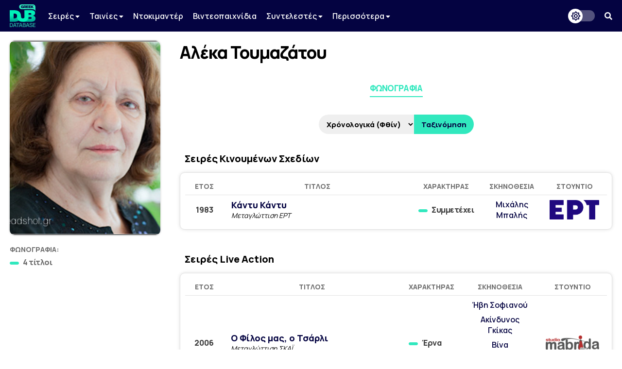

--- FILE ---
content_type: text/html; charset=UTF-8
request_url: https://www.greekdubdb.com/person?id=811
body_size: 5468
content:
<!DOCTYPE html>
<html lang="el">

<head>
	<meta charset="UTF-8">
	<link rel="icon" href="/images/favicon.svg">
	<link rel="mask-icon" href="/images/mask-icon.svg" color="#31E8BE">
	<link rel="apple-touch-icon" href="/images/apple-touch-icon.png">
	<meta name="viewport" content="width=device-width, initial-scale=1">
	<meta name="theme-color" content="#040341">
		<link type="text/css" rel="stylesheet" href="/style.css?Tuesday 13th of February 2024 09:20:04 PM">
	<link type="text/css" rel="stylesheet" href="https://use.fontawesome.com/releases/v5.14.0/css/all.css">
	<link href="https://fonts.googleapis.com/css2?family=Manrope:wght@200;300;400;500;600;700;800&amp;display=swap" rel="stylesheet">
	<link href="https://fonts.googleapis.com/css?family=Open+Sans:300,400,600,700,800%7CRoboto:100,300,400,500,700,900&amp;display=swap&amp;subset=greek" rel="stylesheet">
	<script src="https://ajax.googleapis.com/ajax/libs/jquery/3.5.1/jquery.min.js"></script>
	<link rel="stylesheet" type="text/css" href="slick/slick.css?Sunday 23rd of May 2021 06:09:26 PM"/>
	<script type="text/javascript" src="slick/slick.min.js"></script>
<!-- Global site tag (gtag.js) - Google Analytics -->
<script async src="https://www.googletagmanager.com/gtag/js?id=G-B7DVVLV5FR"></script>
<script>
  window.dataLayer = window.dataLayer || [];
  function gtag(){dataLayer.push(arguments);}
  gtag('js', new Date());

  gtag('config', 'G-B7DVVLV5FR');
</script>				
					
<script>
function openTab(evt, tabName) {
  var i, tabcontent, tablinks;
  tabcontent = document.getElementsByClassName("person-work");
  for (i = 0; i < tabcontent.length; i++) {
    tabcontent[i].style.position = "fixed";
    tabcontent[i].style.visibility = "hidden";
    tabcontent[i].style.opacity = "0";
    tabcontent[i].style.transition = "none";
  }

  tablinks = document.getElementsByClassName("t-person");
  for (i = 0; i < tablinks.length; i++) {
    tablinks[i].className = tablinks[i].className.replace(" active", "");
  }
  document.getElementById("job_"+tabName).style.visibility = "visible";
  document.getElementById("job_"+tabName).style.opacity = "1";
  document.getElementById("job_"+tabName).style.position = "unset";
  document.getElementById("job_"+tabName).style.transition = "opacity 600ms ease 0s, visibility 600ms ease 0s";
  evt.currentTarget.className += " active";
}
</script>
<html>

	<meta property="og:title" content="Αλέκα Τουμαζάτου - Greek Dub DB" /><meta property="og:type" content="website" /><meta property="og:description" content="" /><meta name="description" content="" /><meta property="og:image" content="https://i.imgur.com/rDSTVWS.png" /><meta property="og:url" content="https://www.greekdubdb.com/person?id=811" /></head><body>
	<!--<div id="notice" class="ntc-hide">
		<div class="notice-close"><i class="fas fa-times"></i></div>
		<div class="notice-wrapper">
			<div class="notice-text">
				<span class="notice-normal">Λόγω έλλειψης παροχής στοιχείων από κανάλια ή διανομείς, σε ορισμένους τίτλους παρουσιάζονται ελλείψεις.</span>
				<span class="notice-light">Όποιος έχει τεκμηριωμένη γνώση επ' αυτών, θα ήταν χαρά μας, να επικοινωνήσει μαζί μας.</span>
			</div>
		</div>
	</div>
	<div id="notice_cookies">
		<div class="cookies_accept">Όλα</div>
		<div class="cookies_reject">Τα αναγκαία</div>
		<div class="notice-wrapper">
			<div class="notice-text">
				<span class="notice-normal">Αυτός ο ιστότοπος χρησιμοποιεί cookies.</span>
				<span class="notice-light">Μπορείτε να επιλέξετε ποιά cookies θα χρησιμοποιούμε. Μάθετε περισσότερα για τον τρόπο που χρησιμοποιούμε τα cookies στην <a href="/privacy"><b>Πολιτική Απορρήτου</b></a> μας.</span>
			</div>
		</div>
	</div>
	<script id="notice-js">
		const ntc_btn = document.querySelector(".notice-close");
		const ntc_btn_c = document.querySelector(".cookies_accept");
		const ntc_btn_r = document.querySelector(".cookies_reject");

		const currentChoice = localStorage.getItem("choice");
		const currentChoiceCookies = localStorage.getItem("cookies");
		if (currentChoice == "closed") {
		  //document.getElementById("notice").classList.add("ntc-hide");
		}

		if (getCookie("cookieConsent")=="accept"||getCookie("cookieConsent")=="deny") {
		  document.getElementById("notice_cookies").classList.add("ntc-hide");
		}

		ntc_btn.addEventListener("click", function () {
		  document.getElementById("notice").classList.toggle("ntc-hide");

		  let choice = "opened";
		  if (document.getElementById("notice").classList.contains("ntc-hide")) {
			choice = "closed";
		  }
		  localStorage.setItem("choice", choice);
		});
		
		ntc_btn_c.addEventListener("click", function () {
		  document.getElementById("notice_cookies").classList.toggle("ntc-hide");
		  var selector = document.getElementById("priv_selector")
		  if(selector !== null){
			selector.style.display="";
		  }
		  
		  if(document.querySelector(".priv_r") !== null){
			  document.querySelector(".priv_r").classList.add("priv-disabled");
		  }

		  let cookies = "unset";
		  if (document.getElementById("notice_cookies").classList.contains("ntc-hide")) {
			cookies = "accept";
		  }
		  setCookie("cookieConsent",cookies,365);
		  //localStorage.setItem("cookies", cookies);
		});
		ntc_btn_r.addEventListener("click", function () {
		  document.getElementById("notice_cookies").classList.toggle("ntc-hide");
		  var selector = document.getElementById("priv_selector")
		  if(selector !== null){
			selector.style.display="";
		  }
		  
		  if(document.querySelector(".priv_a") !== null){
			  document.querySelector(".priv_a").classList.add("priv-disabled");
		  }

		  let cookies = "unset";
		  if (document.getElementById("notice_cookies").classList.contains("ntc-hide")) {
			cookies = "deny";
		  }
		  setCookie("cookieConsent",cookies,365);
		  //localStorage.setItem("cookies", cookies);
		});
		function setCookie(cname, cvalue, exdays) {
		  var d = new Date();
		  d.setTime(d.getTime() + (exdays*24*60*60*1000));
		  var expires = "expires="+ d.toUTCString();
		  document.cookie = cname + "=" + cvalue + ";" + expires + ";path=/";
		}
		function getCookie(cname) {
		  var name = cname + "=";
		  var decodedCookie = decodeURIComponent(document.cookie);
		  var ca = decodedCookie.split(';');
		  for(var i = 0; i <ca.length; i++) {
			var c = ca[i];
			while (c.charAt(0) == ' ') {
			  c = c.substring(1);
			}
			if (c.indexOf(name) == 0) {
			  return c.substring(name.length, c.length);
			}
		  }
		  return "";
		}
	</script>-->
	<header>
		<div class="navbar">
			<div class="navbar-container row">
				 <div class="header-left">
					<div class="menu-button" id="mb" onclick="togleMenu(); togleMenuBg();">
						<i class="fas fa-bars"></i>
					</div>
					<a class="main-logo" href="/">
						<img src="/images/logo.svg">
					</a>
					<div class="menu" id="myLinks"><div class="dropdown" id="menu">
							<button class="dropbtn" id="menu">Σειρές 
							  <i class="fa fa-caret-down" style="font-size:14px"></i>
							</button>
							 <div class="dropdown-content" id="menu">
							 <a href="/series/cartoons" id="menu">Κινούμενα Σχέδια</a>
							 <a href="/series/liveaction" id="menu">Ζωντανής Δράσης</a>
							 <a href="/series/telenovelas" id="menu">Τηλενουβέλες</a>
							 <a href="/shows" id="menu">Εκπομπές</a>
							</div>
						</div>
						<div class="dropdown" id="menu">
							<button class="dropbtn" id="menu">Ταινίες 
							  <i class="fa fa-caret-down" style="font-size:14px"></i>
							</button>
							 <div class="dropdown-content" id="menu">
							 <a href="/movies/cartoons" id="menu">Κινούμενα Σχέδια</a>
							 <a href="/movies/liveaction" id="menu">Ζωντανής Δράσης</a>
							</div>
						</div>
						<a href="/documentaries" id="menu">Ντοκιμαντέρ</a>
						<a href="/videogames" id="menu">Βιντεοπαιχνίδια</a>
						<div class="dropdown" id="menu">
							<button class="dropbtn" id="menu">Συντελεστές 
							  <i class="fa fa-caret-down" style="font-size:14px"></i>
							</button>
							 <div class="dropdown-content" id="menu">
							 <a href="/actors" id="menu">Ηθοποιοί</a>
							 <a href="/directors" id="menu">Σκηνοθέτες</a>
							 <a href="/translators" id="menu">Μεταφραστές</a>
							 <a href="/singers" id="menu">Τραγουδιστές</a>
							 <a href="/lyricists" id="menu">Στιχουργοί</a>
							 <a href="/musicsupervisors" id="menu">Μουσικοί επιμελητές</a>
							 <a href="/adaptation" id="menu">Προσαρμογείς</a>
							 <a href="/soundrecorders" id="menu">Ηχολήπτες</a>
							 <a href="/audiomix" id="menu">Μίκτες ήχου</a>
							 </div>
						</div>
						<div class="dropdown" id="menu">
							<button class="dropbtn" id="menu">Περισσότερα
							  <i class="fa fa-caret-down" style="font-size:14px"></i>
							</button>
							 <div class="dropdown-content" id="menu">
							 <a href="/studios" id="menu">Στούντιο</a>
							 <a href="/companies" id="menu">Εταιρείες</a>
							 <a href="/networks" id="menu">Δίκτυα</a>
							 <a href="/distributors" id="menu">Διανομείς</a>
							 <a href="/characters" id="menu">Χαρακτήρες</a>
	<a href="/foreignactors" id="menu">Ξένοι ηθοποιοί</a>
							 </div>
						</div></div>
					<div class="menu-bg" id="myLinksBg" onclick="togleMenu(); togleMenuBg();"></div>
				</div>
				 <div class="header-right">
					<div class="dark-mode-button">
						<div class="btn-toggle"></div>
					</div>
					<script id="rendered-js">
						const btn = document.querySelector(".btn-toggle");

						const currentTheme = localStorage.getItem("theme");
						if (currentTheme == "dark") {
						  document.body.classList.add("dark-theme");
						}

						btn.addEventListener("click", function () {
						  document.body.classList.toggle("dark-theme");

						  let theme = "light";
						  if (document.body.classList.contains("dark-theme")) {
							theme = "dark";
						  }
						  localStorage.setItem("theme", theme);
						});
					</script><div class="search-button" onclick="togleSearch(&quot;visible&quot;, &quot;1&quot;)"><i class="fas fa-search" ></i></div>
			     </div>
				 <div class="header-search" style="visibility: hidden; opacity: 0;" id="srow">
					<form action="/search" id="searchform">
						<input name="q" onblur="if (this.value == &quot;&quot;) {this.placeholder = &quot;Αναζήτηση...&quot;;}" onfocus="if (this.value == &quot;Αναζήτηση...&quot;) {this.value = &quot;&quot;;}" type="text" placeholder="Αναζήτηση...">
						<span class="hide-search" onclick="togleSearch(&quot;hidden&quot;, &quot;0&quot;)"><i class="fas fa-times"></i></span>
					</form>
				 </div>
			</div>
		</div><script>
		function togleSearch(attr1, attr2) {
		  document.getElementById("srow").style.visibility = attr1;
		  document.getElementById("srow").style.opacity = attr2;
		}
		function togleMenu() {
		  var x = document.getElementById("myLinks");
		  var y = document.getElementById("mb");
		  
		  if(y.style.color === "rgb(49, 232, 190)" || y.style.color === "#31e8be"){
			  y.style.color="#fff";
			  y.style.transition = "color 600ms ease 0s";
		  }else{
			  y.style.color="#31e8be";
			  y.style.transition = "color 600ms ease 0s";
		  }
		  
		  if (x.style.visibility === "visible") {
			x.style.visibility = "hidden";
			x.style.opacity = "0";
		  } else {
			x.style.visibility = "visible";
			x.style.opacity = "1";
		  }
		}
		function togleMenuBg() {
		  var x = document.getElementById("myLinksBg");
		  if (x.style.visibility === "visible") {
			x.style.visibility = "hidden";
			x.style.opacity = "0";
			document.body.style.overflow = "unset";
		  } else {
			x.style.visibility = "visible";
			x.style.opacity = "1";
			document.body.style.overflow = "hidden";
		  }
		}
		</script>
	</header><div class="main-wrapper"><div class="container row"><title>Αλέκα Τουμαζάτου - Greek Dub DB</title><div class="person-page"><div class="person-left"><div class="person-left-container"><div class="person-photo"><img class="personphoto" src="https://i.imgur.com/rDSTVWS.png" alt="Person photo"></div><div class="person-name">Αλέκα Τουμαζάτου</div><div class="person-stats"><div class="person-stat">
								<div class="person-section-title">Φωνογραφία:</div>
								<div class="person-section"><seperator></seperator><div class="section-text">4 τίτλοι</div></div>
							</div></div></div><br></div><div class="person-right"><div class="person-right-container"><div class="person-name">Αλέκα Τουμαζάτου</div>
							<script type="text/javascript">
								$(document).ready(function(){
								  $('.person-voices.scroll').slick({
									  infinite: false,
									  slidesToShow: 6,
									  slidesToScroll: 3,
									  responsive: [
										{
										  breakpoint: 1024,
										  settings: {
											slidesToShow: 4
										  }
										},
										{
										  breakpoint: 650,
										  settings: {
											slidesToShow: 3
										  }
										}
									]
								  });
								});
							</script><div class="person-menu-container"><div class="tabs-menu"><div class="t-person active" onclick="openTab(event,'actor')"><a>Φωνογραφία</a></div></div></div><div class="person-table-section"><div class="sort-table"><form action="include/sort.php" method=POST><select name="order"><option value=yeardesc>Χρόνολογικά (Φθίν)</option><option value=year>Χρόνολογικά (Αύξ)</option><option value=alpha>Αλφαβητικά</option></select> <input type="hidden" name="pagename" value=person> <input type="hidden" name="module" value=order> <input type="hidden" name="id" value=811> <button type="submit" name="sort">Ταξινόμηση</button></form></div><br><div class="person-work" id="job_actor"><div class="person-table-title">Σειρές Κινουμένων Σχεδίων</div><div class="person-table"><table class="t1"><tr><th>Έτος</th><th>Τίτλος</th><th>Χαρακτήρας</th><th>Σκηνοθεσία</th><th>Στούντιο</th></tr><tr><td class="t1-year">1983<td class="t1-name"><a href="title?id=180&dub=0">Κάντυ Κάντυ</a> <br>Μεταγλώττιση ΕΡΤ</td><td class="t1-char"><seperator></seperator><div class="section-text">Συμμετέχει</td></td><td class="t1-direct"><seperator></seperator> <div class="section-text"><a href="person?id=194">Μιχάλης Μπαλής</a></div></td><td class="t1-studio"><div class="wrapper" id="normal"><a href="studio?id=5"><img src="https://i.imgur.com/d6M4vpA.png" title="ΕΡΤ"></a></div><div class="wrapper" id="dark"><a href="studio?id=5"><img src="https://i.imgur.com/7DCKKkj.png" title="ΕΡΤ"></a></div></div></td></tr></table></div><br><div class="person-table-title">Σειρές Live Action</div><div class="person-table"><table class="t1"><tr><th>Έτος</th><th>Τίτλος</th><th>Χαρακτήρας</th><th>Σκηνοθεσία</th><th>Στούντιο</th></tr><tr><td class="t1-year">2006<td class="t1-name"><a href="title?id=1482&dub=0">Ο Φίλος μας, ο Τσάρλι</a> <br>Μεταγλώττιση ΣΚΑΪ</td><td class="t1-char"><seperator></seperator><div class="section-text">Έρνα</td></td><td class="t1-direct"><seperator></seperator> <div class="section-text"><a href="person?id=638">Ήβη Σοφιανού</a></div><space></space><seperator></seperator> <div class="section-text"><a href="person?id=24">Ακίνδυνος Γκίκας</a></div><space></space><seperator></seperator> <div class="section-text"><a href="person?id=22">Βίνα Παπαδοπούλου</a></div><space></space><seperator></seperator> <div class="section-text"><a href="person?id=255">Χίλντα Ηλιοπούλου</a></div></td><td class="t1-studio"><div class="wrapper" id="normal"><a href="studio?id=4"><img src="https://i.imgur.com/OdGGTT7.png" title="Mabrida-Σοφιανός"></a></div><div class="wrapper" id="dark"><a href="studio?id=4"><img src="https://i.imgur.com/vwzcsV3.png" title="Mabrida-Σοφιανός"></a></div></div></td></tr></table></div><br><div class="person-table-title">Εκπομπές</div><div class="person-table"><table class="t1"><tr><th>Έτος</th><th>Τίτλος</th><th>Χαρακτήρας</th><th>Σκηνοθεσία</th><th>Στούντιο</th></tr><tr><td class="t1-year">1990<td class="t1-name"><a href="title?id=2973">Ψαροκωστούλα, Αγάπη Μου</a> </td><td class="t1-char"><seperator></seperator><div class="section-text">Συμμετέχει</td></td><td class="t1-direct"><seperator></seperator> <div class="section-text"><a href="person?id=638">Ήβη Σοφιανού</a></div><space></space><seperator></seperator> <div class="section-text"><a href="person?id=802">Φαίδων Σοφιανός</a></div><space></space><seperator></seperator> <div class="section-text"><a href="person?id=814">Πέτρος Δεδεγιάννης</a></div></td><td class="t1-studio"><div class="wrapper" id="normal"><a href="studio?id=4"><img src="https://i.imgur.com/OdGGTT7.png" title="Mabrida-Σοφιανός"></a></div><div class="wrapper" id="dark"><a href="studio?id=4"><img src="https://i.imgur.com/vwzcsV3.png" title="Mabrida-Σοφιανός"></a></div></div></td></tr><tr><td class="t1-year">1985<td class="t1-name"><a href="title?id=314">Φρουτοπία</a> </td><td class="t1-char"><seperator></seperator><div class="section-text">Ισμήνη</td></td><td class="t1-direct"><seperator></seperator> <div class="section-text"><a href="person?id=802">Φαίδων Σοφιανός</a></div><space></space><seperator></seperator> <div class="section-text"><a href="person?id=638">Ήβη Σοφιανού</a><div class="note">Κ03</div></div><space></space><seperator></seperator> <div class="section-text"><a href="person?id=814">Πέτρος Δεδεγιάννης</a></div><space></space><seperator></seperator> <div class="section-text"><a href="person?id=815">Νίνος Ελματζόγλου</a><div class="note">τηλεσκηνοθεσία</div></div></td><td class="t1-studio"><div class="wrapper" id="normal"><a href="studio?id=4"><img src="https://i.imgur.com/OdGGTT7.png" title="Mabrida-Σοφιανός"></a></div><div class="wrapper" id="dark"><a href="studio?id=4"><img src="https://i.imgur.com/vwzcsV3.png" title="Mabrida-Σοφιανός"></a></div></div><space></space><div class="wrapper"><a href="studio?id=30">Media Sound Σοφιανός</a></div></div><space></space><div class="wrapper"><a href="studio?id=224">Studio Παιανίας</a></div></div></td></tr></table></div><br></div><div class="person-work" id="job_director" style="visibility: hidden; opacity: 0; position: fixed; transition: none;"></div><div class="person-work" id="job_translator" style="visibility: hidden; opacity: 0; position: fixed; transition: none;"></div><div class="person-work" id="job_singer" style="visibility: hidden; opacity: 0; position: fixed; transition: none;"></div><div class="person-work" id="job_lyric" style="visibility: hidden; opacity: 0; position: fixed; transition: none;"></div></div></div></div></div></div></body>
</html>
<!DOCTYPE html>
		</div>
	</div>
</body>
<head>
	<meta charset="UTF-8">
</head>
<div id="footer-wrapper">
		
		<div class="footer-container row">
    <div class="footer-up">
			
			
<div class="footer-section-1">
    <a href="https://www.facebook.com/greekdubdb/" target="_blank" class="f-fb" title="Facebook"><i class="fab fa-facebook"></i></a>
	<a href="https://www.twitter.com/greekdubdb/" target="_blank" class="f-x" title="X"></a>
    <a href="https://www.instagram.com/greekdubdb/" target="_blank" class="f-instagram" title="Instagram"><i class="fab fa-instagram"></i></a>
	<a href="https://www.youtube.com/c/greekdubdb/" target="_blank" class="f-yt" title="YouTube"><i class="fab fa-youtube"></i></a>
	<a href="https://open.spotify.com/show/5bxzzZOoQ94V6umxWiWaVW" target="_blank" class="f-sp" title="Spotify"><i class="fab fa-spotify"></i></a>
</div>
<div class="footer-section-2">
    <a href="/contact" class="f-links">Επικοινωνία</a><a href="/about" class="f-links">Σχετικά με εμάς</a><a href="/thanks" class="f-links">Ευχαριστίες</a><a href="/privacy" class="f-links">Πολιτική Απορρήτου</a>
</div>

    </div>
<div class="footer-down">
<div class="footer-copyright">Copyright <i class="far fa-copyright"></i> 2026 <a href="/" class="f-name">GREEK DUB DB</a></div><div class="footer-message">Λόγω έλλειψης παροχής στοιχείων από κανάλια ή διανομείς, σε ορισμένους τίτλους παρουσιάζονται ελλείψεις. Όποιος έχει τεκμηριωμένη γνώση επ' αυτών, θα ήταν χαρά μας, να επικοινωνήσει μαζί μας.</div>
    
    </div>
		</div>
	</div>

</html>